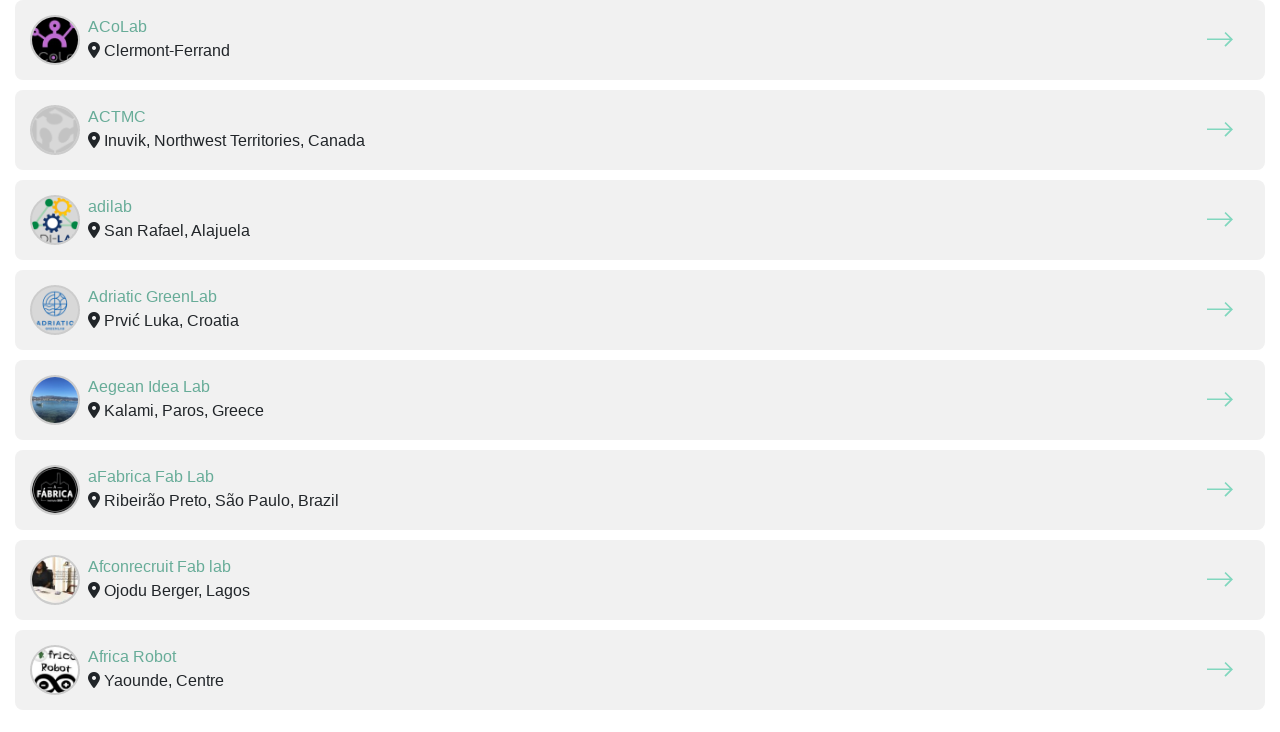

--- FILE ---
content_type: text/html; charset=utf-8
request_url: https://www.fablabs.io/labs/list?page=2
body_size: 29808
content:
<!DOCTYPE html>
<html lang='en' xmlns='http://www.w3.org/1999/xhtml' xmlns:fb='http://www.facebook.com/2008/fbml' xmlns:og='http://ogp.me/ns#'>
<head>
<title>FabLabs.io - The Fab Lab Network</title>
<base target='_parent'>
<meta charset='utf-8'>
<meta content='width=device-width, initial-scale=1.0, user-scalable=no' name='viewport'>
<meta content='FabLabs.io - The Fab Lab Network' property='og:title'>
<meta content='FabLabs.io - The Fab Lab Network' property='og:site_name'>
<meta content='https://www.fablabs.io/labs/list?page=2' property='og:url'>
<meta content='https://www.fablabs.io/logo.jpg' property='og:image'>
<meta content='A platform for connecting Fab Labs and their users from around the world.' property='og:description'>
<meta content='1349222175' property='fb:admins'>
<script src="/assets/application-a5ef7dc0daafce7937ac040a70f2218748921d4caefc4d052181fd930d0f070f.js" data-turbolinks-track="true"></script>
<link href='https://www.fablabs.io/labs/list' rel='canonical'>
<link href='https://api.mapbox.com/mapbox.js/v3.0.1/mapbox.css' rel='stylesheet'>
<script src="https://api.mapbox.com/mapbox.js/v3.0.1/mapbox.js"></script>
<!-- Load chartkick + char.js bundle via CDN -->
<script src="https://cdnjs.cloudflare.com/ajax/libs/chartkick/2.3.0/chartkick.js" integrity="sha512-vb5WQQcLnuPF84N6gRb9OBxe9AvY+rb04YwZIf66g7GImHwUv/u/gILQGrHRdW9BLideA5cA4OZbrFyWjswIcA==" crossorigin="anonymous"></script>
<script src="https://cdnjs.cloudflare.com/ajax/libs/Chart.js/2.9.4/Chart.bundle.js" integrity="sha512-zO8oeHCxetPn1Hd9PdDleg5Tw1bAaP0YmNvPY8CwcRyUk7d7/+nyElmFrB6f7vg4f7Fv4sui1mcep8RIEShczg==" crossorigin="anonymous"></script>
<link rel="stylesheet" media="screen" href="//fonts.googleapis.com/css?family=Open+Sans:400|Montserrat" />
<link rel="stylesheet" media="all" href="/assets/application-92f5452be3930d9d18850d57be598dbfde03ddf6b791a6310713d54b0d70546b.css" data-turbolinks-track="true" />
<link href='/humans.txt' rel='author' type='text/plain'>
<meta name="csrf-param" content="authenticity_token" />
<meta name="csrf-token" content="nH4WLfK4EXpGPnE-lzLPKhOG8Dt-Jfn925ZC9_p1LocDoU2xT0pgxPYLxbtNndtm9ZiO4d1iW9fZ6Xkc-PKP8w" />
<!-- Hotjar Tracking Code for https://fablabs.io/ -->
<script>
  (function(h,o,t,j,a,r){
    h.hj=h.hj||function(){(h.hj.q=h.hj.q||[]).push(arguments)};
      h._hjSettings={hjid:2282890,hjsv:6};
        a=o.getElementsByTagName('head')[0];
        r=o.createElement('script');r.async=1;
        r.src=t+h._hjSettings.hjid+j+h._hjSettings.hjsv;
        a.appendChild(r);
    })(window,document,'https://static.hotjar.com/c/hotjar-','.js?sv=');
</script>

</head>

<body class='a-embed'>
<div id='main'>
<base target="fab-list-frame">
<div class='container-fluid' id='list'>
<div class='row labs-list'>
<div class='col-lg-12'>
<div class='labs'><div class="lab media" itemscope="itemscope" itemtype="http://data-vocabulary.org/Organization" id="lab_357"><div class='img'>
<a href="/labs/acolab"><img class="med avatar" itemprop="logo" src="/media/W1siZiIsIjIwMTcvMDEvMjgvMTEvMTUvNDgvZmQ0MmM1Y2QtMjFhYy00YWJmLTlhMjAtOGY5YmI2MDJjN2IxL0FDb0xhYi5qcGciXSxbInAiLCJ0aHVtYiIsIjEwMHgxMDAjIl1d/ACoLab.jpg?sha=4a94567a7c78201f" />
</a></div>
<div class='ml-2'>
<a class="name" href="/labs/acolab"><span class='name' itemprop='name'>ACoLab</span>
</a><span class='url microdata' itemprop='url'>https://fablabs.io/labs/acolab</span>
<div class='lab-location'>
<i class="fa-solid fa-location-dot" aria-hidden="true"></i>
<span class='short_address' itemprop='addressLocality'>Clermont-Ferrand</span>
<span class='microdata country' itemprop='country'>FR</span>
</div>
</div>
<div class='ml-auto'>
<a href="/labs/acolab"><img class="arrow" src="/assets/icons/arrow-right-d402f618bfc506881baed5bdcb0dc505d4044aad094fdd269d7a863f9a5a9fa0.svg" />
</a></div>
</div><div class="lab media" itemscope="itemscope" itemtype="http://data-vocabulary.org/Organization" id="lab_2237"><div class='img'>
<a href="/labs/ACTMC"><img class="med avatar" itemprop="logo" src="/media/W1siZmYiLCJwdWJsaWMvZGVmYXVsdC1sYWItYXZhdGFyLnBuZyJdLFsicCIsInRodW1iIiwiMTAweDEwMCMiXV0/default-lab-avatar.png?sha=b9844b373f87afab" />
</a></div>
<div class='ml-2'>
<a class="name" href="/labs/ACTMC"><span class='name' itemprop='name'>ACTMC</span>
</a><span class='url microdata' itemprop='url'>https://fablabs.io/labs/ACTMC</span>
<div class='lab-location'>
<i class="fa-solid fa-location-dot" aria-hidden="true"></i>
<span class='short_address' itemprop='addressLocality'>Inuvik, Northwest Territories, Canada</span>
<span class='microdata country' itemprop='country'>CA</span>
</div>
</div>
<div class='ml-auto'>
<a href="/labs/ACTMC"><img class="arrow" src="/assets/icons/arrow-right-d402f618bfc506881baed5bdcb0dc505d4044aad094fdd269d7a863f9a5a9fa0.svg" />
</a></div>
</div><div class="lab media" itemscope="itemscope" itemtype="http://data-vocabulary.org/Organization" id="lab_1914"><div class='img'>
<a href="/labs/adilab"><img class="med avatar" itemprop="logo" src="/media/W1siZiIsIjIwMTkvMDEvMjIvMDYvMDQvMTIvNTllZDdhNjQtODRkZi00M2EwLTkxYjctZWIzMzdhY2NiODU4L2xvZ28ucG5nIl0sWyJwIiwidGh1bWIiLCIxMDB4MTAwIyJdXQ/logo.png?sha=d03db7408c7d6760" />
</a></div>
<div class='ml-2'>
<a class="name" href="/labs/adilab"><span class='name' itemprop='name'>adilab</span>
</a><span class='url microdata' itemprop='url'>https://www.fablabs.io/labs/adilab</span>
<div class='lab-location'>
<i class="fa-solid fa-location-dot" aria-hidden="true"></i>
<span class='short_address' itemprop='addressLocality'>San Rafael, Alajuela</span>
<span class='microdata country' itemprop='country'>CR</span>
</div>
</div>
<div class='ml-auto'>
<a href="/labs/adilab"><img class="arrow" src="/assets/icons/arrow-right-d402f618bfc506881baed5bdcb0dc505d4044aad094fdd269d7a863f9a5a9fa0.svg" />
</a></div>
</div><div class="lab media" itemscope="itemscope" itemtype="http://data-vocabulary.org/Organization" id="lab_2976"><div class='img'>
<a href="/labs/adriaticgreenlab"><img class="med avatar" itemprop="logo" src="/media/W1siZiIsIjIwMjQvMTIvMTcvMDkvMDEvMTAvZTQ5MGY3ZGEtNGVjNC00ODgxLWIyZjctNTRmZTc4OTdjNThmL2xvZ29fcGxhdmFfMzAwLnBuZyJdLFsicCIsInRodW1iIiwiMTAweDEwMCMiXV0/logo_plava_300.png?sha=db6d699553cef238" />
</a></div>
<div class='ml-2'>
<a class="name" href="/labs/adriaticgreenlab"><span class='name' itemprop='name'>Adriatic GreenLab</span>
</a><span class='url microdata' itemprop='url'>https://www.fablabs.io/labs/adriaticgreenlab</span>
<div class='lab-location'>
<i class="fa-solid fa-location-dot" aria-hidden="true"></i>
<span class='short_address' itemprop='addressLocality'>Prvić Luka, Croatia</span>
<span class='microdata country' itemprop='country'>HR</span>
</div>
</div>
<div class='ml-auto'>
<a href="/labs/adriaticgreenlab"><img class="arrow" src="/assets/icons/arrow-right-d402f618bfc506881baed5bdcb0dc505d4044aad094fdd269d7a863f9a5a9fa0.svg" />
</a></div>
</div><div class="lab media" itemscope="itemscope" itemtype="http://data-vocabulary.org/Organization" id="lab_1783"><div class='img'>
<a href="/labs/aegeanidealab"><img class="med avatar" itemprop="logo" src="/media/W1siZiIsIjIwMTgvMDgvMTAvMDkvNDkvNDIvYzQ0Y2NkZjAtMDc0Ni00YjA0LTg2YTEtMzI5NzE2NDQ0MjA5LzQwQkJFNzhGLUZGQjQtNDk2QS04OUM2LUZGNjcwMDU4NzhBMy5qcGVnIl0sWyJwIiwidGh1bWIiLCIxMDB4MTAwIyJdXQ/40BBE78F-FFB4-496A-89C6-FF67005878A3.jpeg?sha=8010eb304b6e6dd3" />
</a></div>
<div class='ml-2'>
<a class="name" href="/labs/aegeanidealab"><span class='name' itemprop='name'>Aegean Idea Lab</span>
</a><span class='url microdata' itemprop='url'>https://fablabs.io/labs/aegeanidealab</span>
<div class='lab-location'>
<i class="fa-solid fa-location-dot" aria-hidden="true"></i>
<span class='short_address' itemprop='addressLocality'>Kalami, Paros, Greece</span>
<span class='microdata country' itemprop='country'>GR</span>
</div>
</div>
<div class='ml-auto'>
<a href="/labs/aegeanidealab"><img class="arrow" src="/assets/icons/arrow-right-d402f618bfc506881baed5bdcb0dc505d4044aad094fdd269d7a863f9a5a9fa0.svg" />
</a></div>
</div><div class="lab media" itemscope="itemscope" itemtype="http://data-vocabulary.org/Organization" id="lab_3109"><div class='img'>
<a href="/labs/afabrica"><img class="med avatar" itemprop="logo" src="/media/W1siZiIsIjIwMjUvMTIvMDMvMTkvMDQvMDEvODAyMGFkN2YtYzU5MC00NzNkLTkwMDktMDZlNzAyNGY0ZjEwL0F2YXRhci5wbmciXSxbInAiLCJ0aHVtYiIsIjEwMHgxMDAjIl1d/Avatar.png?sha=61ad492a69256242" />
</a></div>
<div class='ml-2'>
<a class="name" href="/labs/afabrica"><span class='name' itemprop='name'>aFabrica Fab Lab</span>
</a><span class='url microdata' itemprop='url'>https://www.fablabs.io/labs/afabrica</span>
<div class='lab-location'>
<i class="fa-solid fa-location-dot" aria-hidden="true"></i>
<span class='short_address' itemprop='addressLocality'>Ribeirão Preto, São Paulo, Brazil</span>
<span class='microdata country' itemprop='country'>BR</span>
</div>
</div>
<div class='ml-auto'>
<a href="/labs/afabrica"><img class="arrow" src="/assets/icons/arrow-right-d402f618bfc506881baed5bdcb0dc505d4044aad094fdd269d7a863f9a5a9fa0.svg" />
</a></div>
</div><div class="lab media" itemscope="itemscope" itemtype="http://data-vocabulary.org/Organization" id="lab_1506"><div class='img'>
<a href="/labs/afconrecruitfablab"><img class="med avatar" itemprop="logo" src="/media/W1siZiIsIjIwMTcvMDgvMTEvMTYvMDAvMjcvMzQyZjQwZTEtOWUxMS00OTI4LTk1OTItODcyNzI4MTQ2OTkyL0lNRy0yMDE3MDgwNC1XQTAwNDkuanBnIl0sWyJwIiwidGh1bWIiLCIxMDB4MTAwIyJdXQ/IMG-20170804-WA0049.jpg?sha=714989f49a6f8555" />
</a></div>
<div class='ml-2'>
<a class="name" href="/labs/afconrecruitfablab"><span class='name' itemprop='name'>Afconrecruit Fab lab</span>
</a><span class='url microdata' itemprop='url'>https://fablabs.io/labs/afconrecruitfablab</span>
<div class='lab-location'>
<i class="fa-solid fa-location-dot" aria-hidden="true"></i>
<span class='short_address' itemprop='addressLocality'>Ojodu Berger, Lagos</span>
<span class='microdata country' itemprop='country'>NG</span>
</div>
</div>
<div class='ml-auto'>
<a href="/labs/afconrecruitfablab"><img class="arrow" src="/assets/icons/arrow-right-d402f618bfc506881baed5bdcb0dc505d4044aad094fdd269d7a863f9a5a9fa0.svg" />
</a></div>
</div><div class="lab media" itemscope="itemscope" itemtype="http://data-vocabulary.org/Organization" id="lab_2323"><div class='img'>
<a href="/labs/africarobot"><img class="med avatar" itemprop="logo" src="/media/W1siZiIsIjIwMjAvMTAvMTMvMjEvMDMvNDgvMzFiZjg3Y2QtYTE3My00ZWQ1LWEyMzYtNjI0Y2NiYzViYjE4L0NhcHR1cmUgZOKAmcOpY3JhbiAyMDIwLTA5LTIxIDExNDM1Mi5wbmciXSxbInAiLCJ0aHVtYiIsIjEwMHgxMDAjIl1d/Capture%20d%E2%80%99%C3%A9cran%202020-09-21%20114352.png?sha=086f6988675ed305" />
</a></div>
<div class='ml-2'>
<a class="name" href="/labs/africarobot"><span class='name' itemprop='name'>Africa Robot</span>
</a><span class='url microdata' itemprop='url'>https://www.fablabs.io/labs/africarobot</span>
<div class='lab-location'>
<i class="fa-solid fa-location-dot" aria-hidden="true"></i>
<span class='short_address' itemprop='addressLocality'>Yaounde, Centre</span>
<span class='microdata country' itemprop='country'>CM</span>
</div>
</div>
<div class='ml-auto'>
<a href="/labs/africarobot"><img class="arrow" src="/assets/icons/arrow-right-d402f618bfc506881baed5bdcb0dc505d4044aad094fdd269d7a863f9a5a9fa0.svg" />
</a></div>
</div><div class="lab media" itemscope="itemscope" itemtype="http://data-vocabulary.org/Organization" id="lab_1395"><div class='img'>
<a href="/labs/cmit37"><img class="med avatar" itemprop="logo" src="/media/W1siZmYiLCJwdWJsaWMvZGVmYXVsdC1sYWItYXZhdGFyLnBuZyJdLFsicCIsInRodW1iIiwiMTAweDEwMCMiXV0/default-lab-avatar.png?sha=b9844b373f87afab" />
</a></div>
<div class='ml-2'>
<a class="name" href="/labs/cmit37"><span class='name' itemprop='name'>Agency of innovation </span>
</a><span class='url microdata' itemprop='url'>https://www.fablabs.io/labs/cmit37</span>
<div class='lab-location'>
<i class="fa-solid fa-location-dot" aria-hidden="true"></i>
<span class='short_address' itemprop='addressLocality'>Иваново, Ивановская область</span>
<span class='microdata country' itemprop='country'>RU</span>
</div>
</div>
<div class='ml-auto'>
<a href="/labs/cmit37"><img class="arrow" src="/assets/icons/arrow-right-d402f618bfc506881baed5bdcb0dc505d4044aad094fdd269d7a863f9a5a9fa0.svg" />
</a></div>
</div><div class="lab media" itemscope="itemscope" itemtype="http://data-vocabulary.org/Organization" id="lab_1841"><div class='img'>
<a href="/labs/agrilab"><img class="med avatar" itemprop="logo" src="/media/W1siZiIsIjIwMjEvMDIvMDQvMTUvMzcvMTcvMDQ1M2QyOWMtYTE4Mi00YzJjLWFlMWQtMTkxMWIwM2Q4ODYzL0xvZ28gQWdyaUxhYiAxMTguanBnIl0sWyJwIiwidGh1bWIiLCIxMDB4MTAwIyJdXQ/Logo%20AgriLab%20118.jpg?sha=f487c3c01cf69928" />
</a></div>
<div class='ml-2'>
<a class="name" href="/labs/agrilab"><span class='name' itemprop='name'>AgriLab</span>
</a><span class='url microdata' itemprop='url'>https://fablabs.io/labs/agrilab</span>
<div class='lab-location'>
<i class="fa-solid fa-location-dot" aria-hidden="true"></i>
<span class='short_address' itemprop='addressLocality'>Beauvais, Oise</span>
<span class='microdata country' itemprop='country'>FR</span>
</div>
</div>
<div class='ml-auto'>
<a href="/labs/agrilab"><img class="arrow" src="/assets/icons/arrow-right-d402f618bfc506881baed5bdcb0dc505d4044aad094fdd269d7a863f9a5a9fa0.svg" />
</a></div>
</div><div class="lab media" itemscope="itemscope" itemtype="http://data-vocabulary.org/Organization" id="lab_2084"><div class='img'>
<a href="/labs/ags"><img class="med avatar" itemprop="logo" src="/media/W1siZiIsIjIwMTkvMDgvMDYvMjIvMjAvMDkvMGJjZTQ3ZmYtOWNjNS00YjMyLWExMTQtZmQ0MGMzNWZiMWIzL2Fnc19sb2dvLnBuZyJdLFsicCIsInRodW1iIiwiMTAweDEwMCMiXV0/ags_logo.png?sha=59a9938fc81d89f2" />
</a></div>
<div class='ml-2'>
<a class="name" href="/labs/ags"><span class='name' itemprop='name'>ags - Wissenschaftliche Arbeitsgemeinschaft für Studio- und Senderfragen an der TU Braunschweig e.V.</span>
</a><span class='url microdata' itemprop='url'>https://fablabs.io/labs/ags</span>
<div class='lab-location'>
<i class="fa-solid fa-location-dot" aria-hidden="true"></i>
<span class='short_address' itemprop='addressLocality'>Braunschweig, Niedersachsen, Germany</span>
<span class='microdata country' itemprop='country'>DE</span>
</div>
</div>
<div class='ml-auto'>
<a href="/labs/ags"><img class="arrow" src="/assets/icons/arrow-right-d402f618bfc506881baed5bdcb0dc505d4044aad094fdd269d7a863f9a5a9fa0.svg" />
</a></div>
</div><div class="lab media" itemscope="itemscope" itemtype="http://data-vocabulary.org/Organization" id="lab_1648"><div class='img'>
<a href="/labs/aicaartechfablab"><img class="med avatar" itemprop="logo" src="/media/W1siZmYiLCJwdWJsaWMvZGVmYXVsdC1sYWItYXZhdGFyLnBuZyJdLFsicCIsInRodW1iIiwiMTAweDEwMCMiXV0/default-lab-avatar.png?sha=b9844b373f87afab" />
</a></div>
<div class='ml-2'>
<a class="name" href="/labs/aicaartechfablab"><span class='name' itemprop='name'>AIC Aartech Fablab</span>
</a><span class='url microdata' itemprop='url'>https://fablabs.io/labs/aicaartechfablab</span>
<div class='lab-location'>
<i class="fa-solid fa-location-dot" aria-hidden="true"></i>
<span class='short_address' itemprop='addressLocality'>Bhopal, Madhya Pradesh (M.P.) India , India</span>
<span class='microdata country' itemprop='country'>IN</span>
</div>
</div>
<div class='ml-auto'>
<a href="/labs/aicaartechfablab"><img class="arrow" src="/assets/icons/arrow-right-d402f618bfc506881baed5bdcb0dc505d4044aad094fdd269d7a863f9a5a9fa0.svg" />
</a></div>
</div><div class="lab media" itemscope="itemscope" itemtype="http://data-vocabulary.org/Organization" id="lab_2108"><div class='img'>
<a href="/labs/aicrntu"><img class="med avatar" itemprop="logo" src="/media/W1siZiIsIjIwMjEvMDMvMTcvMTQvMDUvNTUvMmM4MGM3NTktZjUwYi00MThmLWEyYTktNDY5MWRjZjg3NjAzL2FpYy1ybnR1IGxvZ28uamZpZiJdLFsicCIsInRodW1iIiwiMTAweDEwMCMiXV0/aic-rntu%20logo.jfif?sha=5ab6fe681a302a59" />
</a></div>
<div class='ml-2'>
<a class="name" href="/labs/aicrntu"><span class='name' itemprop='name'>AIC-RNTU FabLab</span>
</a><span class='url microdata' itemprop='url'>https://www.fablabs.io/labs/aicrntu</span>
<div class='lab-location'>
<i class="fa-solid fa-location-dot" aria-hidden="true"></i>
<span class='short_address' itemprop='addressLocality'>Bhopal , Madhya Pradesh </span>
<span class='microdata country' itemprop='country'>IN</span>
</div>
</div>
<div class='ml-auto'>
<a href="/labs/aicrntu"><img class="arrow" src="/assets/icons/arrow-right-d402f618bfc506881baed5bdcb0dc505d4044aad094fdd269d7a863f9a5a9fa0.svg" />
</a></div>
</div><div class="lab media" itemscope="itemscope" itemtype="http://data-vocabulary.org/Organization" id="lab_2064"><div class='img'>
<a href="/labs/aifablab"><img class="med avatar" itemprop="logo" src="/media/W1siZiIsIjIwMTkvMDcvMTYvMDQvMTMvMDkvMTM0OTM4YWItYWRlNC00M2RmLWJiOTEtYWZiNmNlMjg4NDRlL0xvZ28tMV9BSUZhYmxhYi5qcGciXSxbInAiLCJ0aHVtYiIsIjEwMHgxMDAjIl1d/Logo-1_AIFablab.jpg?sha=8e1d55d3f554588a" />
</a></div>
<div class='ml-2'>
<a class="name" href="/labs/aifablab"><span class='name' itemprop='name'>AIFabLab</span>
</a><span class='url microdata' itemprop='url'>https://fablabs.io/labs/aifablab</span>
<div class='lab-location'>
<i class="fa-solid fa-location-dot" aria-hidden="true"></i>
<span class='short_address' itemprop='addressLocality'>Danang, Vietnam</span>
<span class='microdata country' itemprop='country'>VN</span>
</div>
</div>
<div class='ml-auto'>
<a href="/labs/aifablab"><img class="arrow" src="/assets/icons/arrow-right-d402f618bfc506881baed5bdcb0dc505d4044aad094fdd269d7a863f9a5a9fa0.svg" />
</a></div>
</div><div class="lab media" itemscope="itemscope" itemtype="http://data-vocabulary.org/Organization" id="lab_2518"><div class='img'>
<a href="/labs/aimsbd"><img class="med avatar" itemprop="logo" src="/media/W1siZmYiLCJwdWJsaWMvZGVmYXVsdC1sYWItYXZhdGFyLnBuZyJdLFsicCIsInRodW1iIiwiMTAweDEwMCMiXV0/default-lab-avatar.png?sha=b9844b373f87afab" />
</a></div>
<div class='ml-2'>
<a class="name" href="/labs/aimsbd"><span class='name' itemprop='name'>AIMS </span>
</a><span class='url microdata' itemprop='url'>https://fablabs.io/labs/aimsbd</span>
<div class='lab-location'>
<i class="fa-solid fa-location-dot" aria-hidden="true"></i>
<span class='short_address' itemprop='addressLocality'>Dhaka, Sher-e-Bangla Nagar</span>
<span class='microdata country' itemprop='country'>BD</span>
</div>
</div>
<div class='ml-auto'>
<a href="/labs/aimsbd"><img class="arrow" src="/assets/icons/arrow-right-d402f618bfc506881baed5bdcb0dc505d4044aad094fdd269d7a863f9a5a9fa0.svg" />
</a></div>
</div><div class="lab media" itemscope="itemscope" itemtype="http://data-vocabulary.org/Organization" id="lab_2693"><div class='img'>
<a href="/labs/aiotlabgdl"><img class="med avatar" itemprop="logo" src="/media/W1siZmYiLCJwdWJsaWMvZGVmYXVsdC1sYWItYXZhdGFyLnBuZyJdLFsicCIsInRodW1iIiwiMTAweDEwMCMiXV0/default-lab-avatar.png?sha=b9844b373f87afab" />
</a></div>
<div class='ml-2'>
<a class="name" href="/labs/aiotlabgdl"><span class='name' itemprop='name'>AIoT Lab</span>
</a><span class='url microdata' itemprop='url'>https://www.fablabs.io/labs/aiotlabgdl</span>
<div class='lab-location'>
<i class="fa-solid fa-location-dot" aria-hidden="true"></i>
<span class='short_address' itemprop='addressLocality'>Guadalajara, Jalisco, Mexico</span>
<span class='microdata country' itemprop='country'>MX</span>
</div>
</div>
<div class='ml-auto'>
<a href="/labs/aiotlabgdl"><img class="arrow" src="/assets/icons/arrow-right-d402f618bfc506881baed5bdcb0dc505d4044aad094fdd269d7a863f9a5a9fa0.svg" />
</a></div>
</div><div class="lab media" itemscope="itemscope" itemtype="http://data-vocabulary.org/Organization" id="lab_3003"><div class='img'>
<a href="/labs/aitanasfablab"><img class="med avatar" itemprop="logo" src="/media/W1siZiIsIjIwMjUvMDMvMTAvMjEvNTIvMjQvOTQyZTJkZmItODM4Yy00ZjU1LWI1ZTAtODcwMjQ3ZjA2ZWE5LzE0LnBuZyJdLFsicCIsInRodW1iIiwiMTAweDEwMCMiXV0/14.png?sha=1f32ab115f67961b" />
</a></div>
<div class='ml-2'>
<a class="name" href="/labs/aitanasfablab"><span class='name' itemprop='name'>Aitanas Fab Lab</span>
</a><span class='url microdata' itemprop='url'>https://www.fablabs.io/labs/aitanasfablab</span>
<div class='lab-location'>
<i class="fa-solid fa-location-dot" aria-hidden="true"></i>
<span class='short_address' itemprop='addressLocality'>Tarapoto, San Martín, Peru</span>
<span class='microdata country' itemprop='country'>PE</span>
</div>
</div>
<div class='ml-auto'>
<a href="/labs/aitanasfablab"><img class="arrow" src="/assets/icons/arrow-right-d402f618bfc506881baed5bdcb0dc505d4044aad094fdd269d7a863f9a5a9fa0.svg" />
</a></div>
</div><div class="lab media" itemscope="itemscope" itemtype="http://data-vocabulary.org/Organization" id="lab_1192"><div class='img'>
<a href="/labs/akgecfablab"><img class="med avatar" itemprop="logo" src="/media/W1siZiIsIjIwMTcvMDgvMDkvMDcvMTUvNDUvZDBkNmYzODctZmI2Ny00ZmJlLWJiYjktY2RhNDVmM2JmMWYxL0FrZ2VjIExvZ28ucG5nIl0sWyJwIiwidGh1bWIiLCIxMDB4MTAwIyJdXQ/Akgec%20Logo.png?sha=c229597e91b5c5a3" />
</a></div>
<div class='ml-2'>
<a class="name" href="/labs/akgecfablab"><span class='name' itemprop='name'>AKGEC FABLAB</span>
</a><span class='url microdata' itemprop='url'>https://fablabs.io/labs/akgecfablab</span>
<div class='lab-location'>
<i class="fa-solid fa-location-dot" aria-hidden="true"></i>
<span class='short_address' itemprop='addressLocality'>Ghaziabad, Uttar Pradesh</span>
<span class='microdata country' itemprop='country'>IN</span>
</div>
</div>
<div class='ml-auto'>
<a href="/labs/akgecfablab"><img class="arrow" src="/assets/icons/arrow-right-d402f618bfc506881baed5bdcb0dc505d4044aad094fdd269d7a863f9a5a9fa0.svg" />
</a></div>
</div><div class="lab media" itemscope="itemscope" itemtype="http://data-vocabulary.org/Organization" id="lab_1106"><div class='img'>
<a href="/labs/albilab"><img class="med avatar" itemprop="logo" src="/media/W1siZiIsIjIwMTcvMDEvMjgvMTEvMzAvMDIvM2YyYTU2NzMtNjcwYS00MjY0LThhY2QtZTQzM2RkOGJjYzRhL0FsYmlsYWIuanBnIl0sWyJwIiwidGh1bWIiLCIxMDB4MTAwIyJdXQ/Albilab.jpg?sha=5db36a2221aad8bc" />
</a></div>
<div class='ml-2'>
<a class="name" href="/labs/albilab"><span class='name' itemprop='name'>Albilab</span>
</a><span class='url microdata' itemprop='url'>https://www.fablabs.io/labs/albilab</span>
<div class='lab-location'>
<i class="fa-solid fa-location-dot" aria-hidden="true"></i>
<span class='short_address' itemprop='addressLocality'>Albi</span>
<span class='microdata country' itemprop='country'>FR</span>
</div>
</div>
<div class='ml-auto'>
<a href="/labs/albilab"><img class="arrow" src="/assets/icons/arrow-right-d402f618bfc506881baed5bdcb0dc505d4044aad094fdd269d7a863f9a5a9fa0.svg" />
</a></div>
</div><div class="lab media" itemscope="itemscope" itemtype="http://data-vocabulary.org/Organization" id="lab_994"><div class='img'>
<a href="/labs/algarvefabfarm"><img class="med avatar" itemprop="logo" src="/media/W1siZiIsIjIwMTcvMDEvMjgvMTEvMjcvMzIvYWU2NzQwNDgtNmYzYS00MzFlLWIzZGQtMTU4NDFkZjQ2YzZjL0FsZ2FydmUgRmFiRmFybS5qcGciXSxbInAiLCJ0aHVtYiIsIjEwMHgxMDAjIl1d/Algarve%20FabFarm.jpg?sha=7af6dde4837a5907" />
</a></div>
<div class='ml-2'>
<a class="name" href="/labs/algarvefabfarm"><span class='name' itemprop='name'>Algarve FabFarm</span>
</a><span class='url microdata' itemprop='url'>https://fablabs.io/labs/algarvefabfarm</span>
<div class='lab-location'>
<i class="fa-solid fa-location-dot" aria-hidden="true"></i>
<span class='short_address' itemprop='addressLocality'>Lagos, Algarve</span>
<span class='microdata country' itemprop='country'>PT</span>
</div>
</div>
<div class='ml-auto'>
<a href="/labs/algarvefabfarm"><img class="arrow" src="/assets/icons/arrow-right-d402f618bfc506881baed5bdcb0dc505d4044aad094fdd269d7a863f9a5a9fa0.svg" />
</a></div>
</div><div class="lab media" itemscope="itemscope" itemtype="http://data-vocabulary.org/Organization" id="lab_2894"><div class='img'>
<a href="/labs/algeriaventure"><img class="med avatar" itemprop="logo" src="/media/W1siZiIsIjIwMjQvMDQvMTgvMDgvMjAvNTYvYzg1NTkyMGUtNzVjOC00ZjNkLWEyYjMtZjA2NmU1Mzg3MWZjL0xvZ28tQVYucG5nIl0sWyJwIiwidGh1bWIiLCIxMDB4MTAwIyJdXQ/Logo-AV.png?sha=fb7611c6bb6e85ca" />
</a></div>
<div class='ml-2'>
<a class="name" href="/labs/algeriaventure"><span class='name' itemprop='name'>Algeria Venture</span>
</a><span class='url microdata' itemprop='url'>https://www.fablabs.io/labs/algeriaventure</span>
<div class='lab-location'>
<i class="fa-solid fa-location-dot" aria-hidden="true"></i>
<span class='short_address' itemprop='addressLocality'>Dely Brahim, Dely Brahim, Algeria</span>
<span class='microdata country' itemprop='country'>DZ</span>
</div>
</div>
<div class='ml-auto'>
<a href="/labs/algeriaventure"><img class="arrow" src="/assets/icons/arrow-right-d402f618bfc506881baed5bdcb0dc505d4044aad094fdd269d7a863f9a5a9fa0.svg" />
</a></div>
</div><div class="lab media" itemscope="itemscope" itemtype="http://data-vocabulary.org/Organization" id="lab_2386"><div class='img'>
<a href="/labs/aljazrilab"><img class="med avatar" itemprop="logo" src="/media/W1siZiIsIjIwMjEvMDIvMDYvMTAvNTIvMTgvMTc1YTM5ZDktNGNhNi00Nzk2LThhYzEtMThiMzgxMDU5MzQwL0FsIEphenJpIExhYi1Mb2dvLnBuZyJdLFsicCIsInRodW1iIiwiMTAweDEwMCMiXV0/Al%20Jazri%20Lab-Logo.png?sha=62e0f197a7840736" />
</a></div>
<div class='ml-2'>
<a class="name" href="/labs/aljazrilab"><span class='name' itemprop='name'>Al Jazri Lab</span>
</a><span class='url microdata' itemprop='url'>https://www.fablabs.io/labs/aljazrilab</span>
<div class='lab-location'>
<i class="fa-solid fa-location-dot" aria-hidden="true"></i>
<span class='short_address' itemprop='addressLocality'>Sharjah</span>
<span class='microdata country' itemprop='country'>AE</span>
</div>
</div>
<div class='ml-auto'>
<a href="/labs/aljazrilab"><img class="arrow" src="/assets/icons/arrow-right-d402f618bfc506881baed5bdcb0dc505d4044aad094fdd269d7a863f9a5a9fa0.svg" />
</a></div>
</div><div class="lab media" itemscope="itemscope" itemtype="http://data-vocabulary.org/Organization" id="lab_1177"><div class='img'>
<a href="/labs/acplgeorgetownmakerlab"><img class="med avatar" itemprop="logo" src="/media/W1siZmYiLCJwdWJsaWMvZGVmYXVsdC1sYWItYXZhdGFyLnBuZyJdLFsicCIsInRodW1iIiwiMTAweDEwMCMiXV0/default-lab-avatar.png?sha=b9844b373f87afab" />
</a></div>
<div class='ml-2'>
<a class="name" href="/labs/acplgeorgetownmakerlab"><span class='name' itemprop='name'>Allen County Public Library- Georgetown Maker Lab</span>
</a><span class='url microdata' itemprop='url'>https://fablabs.io/labs/acplgeorgetownmakerlab</span>
<div class='lab-location'>
<i class="fa-solid fa-location-dot" aria-hidden="true"></i>
<span class='short_address' itemprop='addressLocality'>Fort Wayne, Indiana</span>
<span class='microdata country' itemprop='country'>US</span>
</div>
</div>
<div class='ml-auto'>
<a href="/labs/acplgeorgetownmakerlab"><img class="arrow" src="/assets/icons/arrow-right-d402f618bfc506881baed5bdcb0dc505d4044aad094fdd269d7a863f9a5a9fa0.svg" />
</a></div>
</div><div class="lab media" itemscope="itemscope" itemtype="http://data-vocabulary.org/Organization" id="lab_2763"><div class='img'>
<a href="/labs/almashtal"><img class="med avatar" itemprop="logo" src="/media/W1siZmYiLCJwdWJsaWMvZGVmYXVsdC1sYWItYXZhdGFyLnBuZyJdLFsicCIsInRodW1iIiwiMTAweDEwMCMiXV0/default-lab-avatar.png?sha=b9844b373f87afab" />
</a></div>
<div class='ml-2'>
<a class="name" href="/labs/almashtal"><span class='name' itemprop='name'>Al Mashtal Makers Lab</span>
</a><span class='url microdata' itemprop='url'>https://fablabs.io/labs/almashtal</span>
<div class='lab-location'>
<i class="fa-solid fa-location-dot" aria-hidden="true"></i>
<span class='short_address' itemprop='addressLocality'>Riyadh , Saudi Arabia, Saudi Arabia</span>
<span class='microdata country' itemprop='country'>SA</span>
</div>
</div>
<div class='ml-auto'>
<a href="/labs/almashtal"><img class="arrow" src="/assets/icons/arrow-right-d402f618bfc506881baed5bdcb0dc505d4044aad094fdd269d7a863f9a5a9fa0.svg" />
</a></div>
</div><div class="lab media" itemscope="itemscope" itemtype="http://data-vocabulary.org/Organization" id="lab_2078"><div class='img'>
<a href="/labs/amadotec"><img class="med avatar" itemprop="logo" src="/media/W1siZiIsIjIwMjIvMDUvMTIvMTgvMzUvMjkvYzhmMjEzMDYtMjIwNS00ZTdiLTgwMWEtYmYwOThjZjNlYWFjL0xPR08gRkFCIExBQiBBTUFET1RFQy5wbmciXSxbInAiLCJ0aHVtYiIsIjEwMHgxMDAjIl1d/LOGO%20FAB%20LAB%20AMADOTEC.png?sha=9f3a46a11b981f38" />
</a></div>
<div class='ml-2'>
<a class="name" href="/labs/amadotec"><span class='name' itemprop='name'>AMADOTEC FAB LAB</span>
</a><span class='url microdata' itemprop='url'>https://www.fablabs.io/labs/amadotec</span>
<div class='lab-location'>
<i class="fa-solid fa-location-dot" aria-hidden="true"></i>
<span class='short_address' itemprop='addressLocality'>Indaiatuba, São Paulo/SP/Brazil, Brazil</span>
<span class='microdata country' itemprop='country'>BR</span>
</div>
</div>
<div class='ml-auto'>
<a href="/labs/amadotec"><img class="arrow" src="/assets/icons/arrow-right-d402f618bfc506881baed5bdcb0dc505d4044aad094fdd269d7a863f9a5a9fa0.svg" />
</a></div>
</div></div>
<nav class="m-auto pt-3">
  <ul class="pagination ">
    <li class="page-item">
  <a class="page-link" href="/labs/list">&laquo; First</a>
</li>

    <li class="page-item">
  <a rel="prev" class="page-link" href="/labs/list">&lsaquo; Prev</a>
</li>

        <li class="page-item">
  <a class="page-link" rel="prev" href="/labs/list">1</a>
</li>

        <li class="page-item active">
  <a class="page-link" href="/labs/list?page=2">2</a>
</li>

        <li class="page-item">
  <a class="page-link" rel="next" href="/labs/list?page=3">3</a>
</li>

        <li class="page-item">
  <a class="page-link" href="/labs/list?page=4">4</a>
</li>

        <li class="page-item">
  <a class="page-link" href="/labs/list?page=5">5</a>
</li>

        <li class="page-item">
  <a class="page-link" href="/labs/list?page=6">6</a>
</li>

        <li class="page-item disabled"><a href="#" onclick="return false;" class="page-link">&hellip;</a></li>
    <li class="page-item">
  <a class="page-link" rel="next" href="/labs/list?page=3">Next &rsaquo;</a>
</li>

    <li class="page-item">
  <a class="page-link" href="/labs/list?page=109">Last &raquo;</a>
</li>

  </ul>
</nav>

</div>
</div>
</div>

</div>
</body>
</html>
